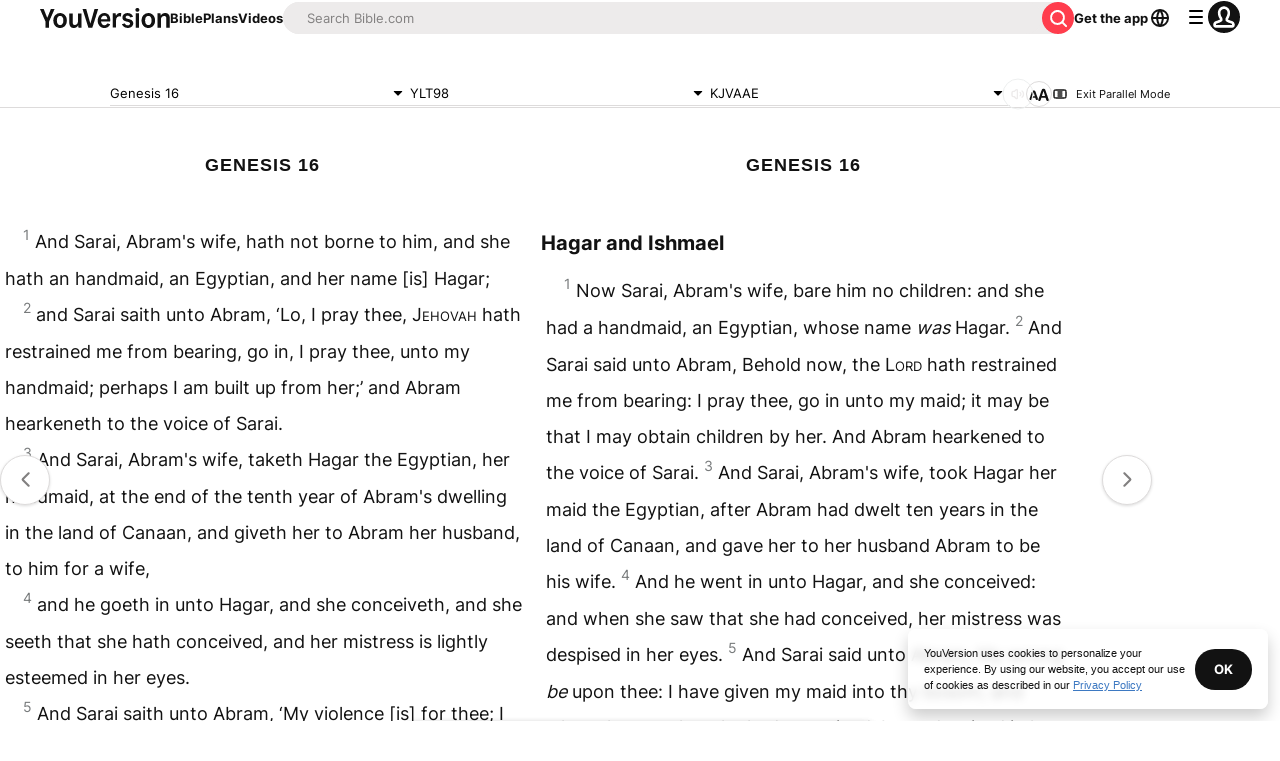

--- FILE ---
content_type: text/javascript; charset=utf-8
request_url: https://app.link/_r?sdk=web2.86.5&branch_key=key_live_jpmoQCKshT4dmEI1OZyuGmlmjffQNTlA&callback=branch_callback__0
body_size: 72
content:
/**/ typeof branch_callback__0 === 'function' && branch_callback__0("1540222693129284300");